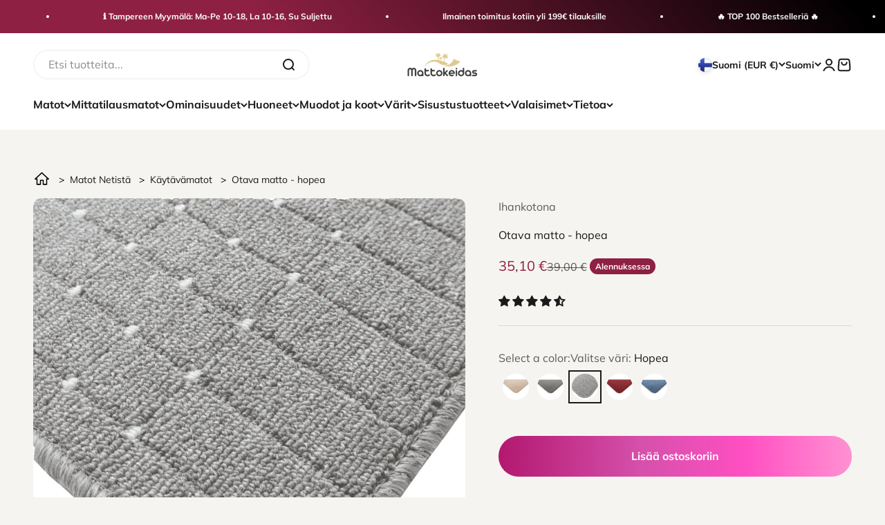

--- FILE ---
content_type: text/css
request_url: https://mattokeidas.fi/cdn/shop/t/3/assets/c-custom.css?v=110421409731194500951713376872
body_size: -251
content:
/** Shopify CDN: Minification failed

Line 66:0 Unexpected "}"

**/
.u_rel_pro_title_f {
    width: 24px;
    height: 24px;
    display: inline-block;
    border-radius: 50%;
        margin: 4px;
}
.u_related_active {
  outline-width: 2px;
outline-offset: 3px;
outline-style: solid; 
}

.u_rel_pro_row_f {
    display: flex;
    align-items: center;
   flex-wrap: wrap;
  padding:  0;
}
  .u_related_active_f {
          outline-width: 2px;
    outline-offset: 2px;
    outline-style: solid; 
  }
  .u_releated_products {
    padding: 5px 0;
}
.u_table_bg {
  background:white;
  padding:10px;
}
.u_table_bg tbody td{
  padding:10px !important;
}
.u_table_bg table tbody tr:nth-child(odd){
  background:#f5f5f5 !important;
}
.u_table_bg table tbody tr:nth-child(even){
  background:#ffffff !important;
}
.u_table_bg .metafield-single_line_text_field{
  list-style:none;
}
.u_table_bg .u_last_row {
    display: none;
}
.u_table_bg .u_first_td {
    width: 120px;
}
@media screen and (max-width:768px){
  .accordion__content{
    padding:0 !important;
  }
}
#CybotCookiebotDialog{
  display:none !important;
}
.CybotCookiebotDialogActive{
  display:none !important;
}
}

--- FILE ---
content_type: text/javascript
request_url: https://cdn.shopify.com/extensions/12add799-7dfa-45bc-8030-ec17fb2d8688/834603e/assets/common.bundle.js
body_size: 3344
content:
(self.webpackChunkinventory_info_ui=self.webpackChunkinventory_info_ui||[]).push([[592],{726:n=>{n.exports='<div class="iia-drawer-content"> <div class="iia-drawer-header-setion"> <div class="iia-drawer-header"> <h2>{{product-title}}</h2> <button class="iia-drawer-close" onclick="window.inventoryInfo.closeDrawer()" type="button" aria-label="Close"> <svg xmlns="http://www.w3.org/2000/svg" aria-hidden="true" focusable="false" role="presentation" class="icon icon-close" fill="none" viewBox="0 0 18 17"> <path d="M.865 15.978a.5.5 0 00.707.707l7.433-7.431 7.579 7.282a.501.501 0 00.846-.37.5.5 0 00-.153-.351L9.712 8.546l7.417-7.416a.5.5 0 10-.707-.708L8.991 7.853 1.413.573a.5.5 0 10-.693.72l7.563 7.268-7.418 7.417z" fill="currentColor"/> </svg> </button> </div> <div class="iia-variant">{{variant-title}}</div> </div> <div class="iia-drawer-divider">&nbsp;</div> <div class="iia-drawer-body"> <div class="iia-loading"> <img src="https://storefront.locationinventory.info/Spinner-White.gif"/> </div> </div> </div> '},156:(n,t,e)=>{"use strict";e.d(t,{U2:()=>i,Uq:()=>r,JC:()=>a,dv:()=>c,xu:()=>s,fg:()=>d});let o=null;function i(n,t,e){return new Promise((function(o){const i=new XMLHttpRequest,r=e?"&id="+e:"";i.open("GET",`https://rest.locationinventory.info/v1/widget?shop=${n}&handle=${t}${r}`),i.onload=function(){200===i.status&&o(JSON.parse(i.responseText))},i.send()}))}function r(n,t){return new Promise((function(e){const o=new XMLHttpRequest;o.open("GET",`https://rest.locationinventory.info/v1/incomingInventory?incoming=true&shop=${n}&variant=${t}`),o.onload=function(){200===o.status&&e(JSON.parse(o.responseText))},o.send()}))}function a(n){return new Promise((function(t){if(o)t(o);else{const e=new XMLHttpRequest;e.open("GET",`https://rest.locationinventory.info/v1/locations?shop=${n}&locations=true`),e.onload=function(){if(200===e.status){const n=JSON.parse(e.responseText);o=n,t(o)}},e.send()}}))}function c(){return new Promise((function(n){const t=new XMLHttpRequest;t.open("GET","/cart.js"),t.setRequestHeader("Content-Type","application/json"),t.onload=function(){200===t.status&&n(JSON.parse(t.response))},t.send()}))}function s(n){return new Promise((function(t,e){const o=new XMLHttpRequest;o.open("POST",(window.Shopify?window.Shopify.routes.root:"/")+"cart/update.js",!1),o.setRequestHeader("Content-Type","application/json"),o.onload=function(){200===o.status?t(JSON.parse(o.response)):422===o.status&&e(JSON.parse(o.response))},o.send(JSON.stringify(n))}))}function d(n,t){navigator.sendBeacon&&navigator.sendBeacon("https://rest.locationinventory.info/v1/trackUsage?usage=1&shop="+n,JSON.stringify(t))}},255:(n,t,e)=>{"use strict";e.d(t,{Z:()=>u});var o=e(684);let i=void 0,r=void 0;const a="iia-disabled-button";function c(n,t){let e;const i=t||document;if(n.cartForm)return i.querySelector(n.cartForm);{let n=i.querySelectorAll('form[action="/cart/add"]');if(function(n){if(n.length>0){const t=new RegExp("product-form-template.*-installments"),e=n[0].attributes.getNamedItem("id");return e&&e.value&&(e.value.indexOf("product-form-installment")>=0||t.test(e.value))}return!1}(n)||0===n.length){(0,o.z2)("Attempting to look form using new selector");let t=i.querySelectorAll('form[data-type="add-to-cart-form"]');if(0===t.length){t=[];for(let e=0;e<n.length;e++)0!==e&&t.push(n[e])}n=t}if(1===n.length)e=n[0];else for(let t=0;t<n.length;t++)if(s(n[t])){e=n[t];break}return e||(e=function(n,t){const e=n.querySelectorAll("form");for(let n=0;n<e.length;n++)if(e[n].action&&e[n].action.indexOf("/cart/add")>=0)return e[n]}(i)),e||d("Unable to find Cart form! please check https://support.locationinventory.info/app-not-displaying"),e}}function s(n){return!!(n.offsetWidth||n.offsetHeight||n.getClientRects().length)}function d(n){console.warn(`******* Multi-Location Inventory Info App - ${n} *******`)}function l(n,t){const e=n.querySelectorAll(t);return e.length>0?e:void 0}const u={getAddToCartButton:function(n,t){if(!i||r!==t||i&&!i.isConnected){const e=c(n,t);if(!e)return;i=function(n,t){const e=n.addToCartButtonSelector&&l(t,n.addToCartButtonSelector)||l(t,'input[type="submit"]')||l(t,'button[type="submit"]')||l(t,".btn-addtocart")||l(t,'button[name="add"]')||l(t,"a.addtocart");if(e&&0!==e.length){for(let n=0;n<e.length;n++)if(s(e[n]))return e[n]}else d("Unable to find Add to cart button! please check https://support.locationinventory.info/app-not-displaying")}(n,e),r=t}return i},getCartForm:c,blockOutOfStockPurchase:function(n){n.disabled=!0,n.classList&&n.classList.add(a),n.dataset&&(n.dataset.inventory_info_block_type="1")},unBlockOutOfStockPurchase:function(n){n.disabled=!1,n.classList&&n.classList.remove(a),n.dataset&&(n.dataset.inventory_info_block_type=void 0)},isOutOfStockPurchaseBlocked:function(n){return"1"===n.dataset.inventory_info_block_type},isBlockedByApp:function(n){return n.dataset.inventory_info_block_type},blockLocationSelection:function(n){n.disabled=!0,n.classList.add(a),n.dataset.inventory_info_block_type="2"},unBlockLocationSelection:function(n){n.disabled=!1,n.classList.remove(a),n.dataset.inventory_info_block_type=void 0},isBlockedByLocationSelection:function(n){return"2"===n.dataset.inventory_info_block_type},logMissingElement:d}},265:(n,t,e)=>{"use strict";e.d(t,{dd:()=>a,eb:()=>c,dp:()=>s,FJ:()=>d});var o=e(726),i=e.n(o),r=e(639);const a={drawer:"iia-drawer",drawerOpen:"iia-drawer-open",overflowHidden:"iia-overflow-hidden",loading:"iia-loading",hidden:"iia-hidden"},c={productTitle:"{{product-title}}",variantTitle:"{{variant-title}}",children:"{{children}}"};function s(n,t){const e=function(n,t){const e=t.showDrawerHeader&&t.header;return i().replace(c.productTitle,e?t.header:window.inventoryInfo.product.title).replace(c.variantTitle,window.inventoryInfo.product.defaultVariantOnly||!n||e?"":window.inventoryInfo.product.variants.find((t=>t.id===n.variant)).title)}(n,t),o=document.querySelector("."+a.drawer);o?o.innerHTML=e:document.body.insertAdjacentHTML("beforeend",`<div class="${a.drawer}">${e}</div>`)}function d(){const n=document.querySelector("."+a.drawer);document.querySelector("body").classList.add(a.overflowHidden),n.classList.add(a.drawerOpen),window.inventoryInfo.closeDrawer=window.inventoryInfo.closeDrawer||function(){document.querySelector("."+a.drawer).classList.remove(a.drawerOpen),document.querySelector("body").classList.remove(a.overflowHidden)},(0,r.Z)(r.j.drawerOpened)}},684:(n,t,e)=>{"use strict";if(e.d(t,{wE:()=>r,DJ:()=>a,YH:()=>c,UC:()=>s,C8:()=>d,rZ:()=>l,ex:()=>u,br:()=>f,z2:()=>p,_6:()=>w,ww:()=>y,Sk:()=>v,R2:()=>h,K4:()=>g,PM:()=>S,Wu:()=>b}),196!=e.j)var o=e(574);var i=e(255);const r="inventoryInfoApp",a=196!=e.j?-1:null;function c(){const n=window.Shopify&&window.Shopify.shop?window.Shopify.shop:window.inventoryInfo.shop?window.inventoryInfo.shop.shopifyDomain:void 0;return n||console.warn("*********************Multi Location Inventory Info App could not detect current shop url*********************"),n}function s(){const n=(0,o.L)(r);return n?n.locationId:""}function d(n,t,e){const o=function(){t?i.Z.blockOutOfStockPurchase(n):i.Z.unBlockOutOfStockPurchase(n),function(n,t){const e=document.querySelector(".shopify-payment-button");if(e){if(t.hideBuyNow)return void(e.style.display=n?"none":"");const o=e.querySelectorAll("button");if(o&&o.length>0)for(let t=0;t<o.length;t++)o[t].disabled=n}}(t,e),function(n,t,e){if(e.soldOutBtnText&&t&&t.querySelector){let o=t;e.btnTextSelector&&(o=t.querySelector(e.btnTextSelector)),n&&!window.inventoryInfo.addToCartText&&(window.inventoryInfo.addToCartText=o.innerHTML);const i=n?e.soldOutBtnText:e.atcBtnText||window.inventoryInfo.addToCartText;e.btnValAttr?t.value=i:i&&(o.innerHTML=i)}}(t,n,e)};o();const r=window.setInterval((function(){t&&!n.disabled?o():window.clearInterval(r)}),e.updateBtnInterval||100);window.setTimeout((function(){!function(n,t){t.regionMsg&&f(document,".iia-regional-message",(function(){const e=document.querySelector(".iia-regional-message");e&&(e.innerHTML=n?t.regionMsg:"")}),10,1e3)}(t,e)}))}function l(n){const t=y();let e=n.onlineLocationLabel;return n.onlineLocationLabel_locales&&Object.keys(n.onlineLocationLabel_locales).length>0&&n.onlineLocationLabel_locales[t]&&(e=n.onlineLocationLabel_locales[t]),{id:a,name:e||"Online"}}function u(n,t,e=300,o=500){return f(document,n,t,e,o)}function f(n,t,e,o=300,i=500){var r=Date.now();!function a(){const c=n.querySelector(t);null===c?window.setTimeout((function(){i&&Date.now()-r>i?console.log(`*******Unable to locate ${t} after ${i} milliseconds`):a()}),o):e(c)}()}function p(n){w()&&console.log(n)}function w(){return window.Shopify&&window.Shopify.designMode}function y(){return window.Shopify&&window.Shopify.locale&&window.Shopify.locale?window.Shopify.locale:window.inventoryInfo.shop&&window.inventoryInfo.shop.locale?window.inventoryInfo.shop.locale:"en"}function v(n,t){return[...m(n,t)]}function h(n){return!!n.policy&&"continue"===n.policy}function g(n,t){let e=n.name;if(e){const o=y();return n.name_locales&&Object.keys(n.name_locales).length>0&&n.name_locales[o]&&(e=n.name_locales[o]),t&&window.inventoryInfo.api.getChangeLocationLink?window.inventoryInfo.api.getChangeLocationLink(e):e}}function*m(n,t){let e=0;for(;e<n.length;)yield n.slice(e,e+t),e+=t}function S(n,t,e,o=300,i=5e3){var r=Date.now();!function a(){t()?e():window.setTimeout((function(){i&&Date.now()-r>i?console.log(`*******Unable to match condition ${n} after ${i} milliseconds`):a()}),o)}()}function b(n){let t=5381,e=n.length;for(;e;)t=33*t^n.charCodeAt(--e);return(t>>>0).toString(36)}},574:(n,t,e)=>{"use strict";function o(n){const t=function(n){let t=n+"=",e=document.cookie.split(";");for(let n=0;n<e.length;n++){let o=e[n];for(;" "===o.charAt(0);)o=o.substring(1);if(0===o.indexOf(t))return o.substring(t.length,o.length)}}(n);if(t)return JSON.parse(t)}function i(n,t){!function(n,t,e){const o=new Date;o.setTime(o.getTime()+2592e6);let i="expires="+o.toUTCString();document.cookie=n+"="+t+";"+i+";path=/"}(n,JSON.stringify(t))}e.d(t,{L:()=>o,H:()=>i})},218:(n,t,e)=>{"use strict";function o(n,t,e){if(!t.variant&&1===n.length)return n[0];if(t.variant)return i(n,t.variant);if(window.inventoryInfo.product&&window.inventoryInfo.product.selectedVairant)return i(n,window.inventoryInfo.product.selectedVairant);return function(n,t){if(n.firstAsDefaultVariant)return t[0];if(n.overSell){const n=t.find((function(n){return"continue"===n.policy}));if(n)return n}const e=n.offlineLocations||{};return t.find((function(n){if(n.inventoryLocations.reduce((function(n,t){return e[t.location.id]?n+0:n+t.quantity}),0)>0)return n}))}(e,n)||n[0]}function i(n,t){return n.find((function(n){return n.variant===t}))}e.d(t,{Z:()=>o})},722:(n,t,e)=>{"use strict";function o(n,t,e){const o=document.createElement("script");if(o.type="text/javascript",e)for(let n in e)o[n]=e[n];o.readyState?o.onreadystatechange=function(){"loaded"!==o.readyState&&"complete"!==o.readyState||(o.onreadystatechange=null,t())}:o.onload=function(){t()},o.src=n,document.getElementsByTagName("head")[0].appendChild(o)}e.d(t,{Z:()=>o})},606:(n,t,e)=>{"use strict";if(e.d(t,{Z:()=>i,C:()=>a}),179==e.j)var o=e(894);function i(n,t){if((0,o.Z)(t))return[];const e=[];for(let o=0;o<n.length;o++)r(n[o],t)&&e.push(n[o]);return e}function r(n,t){return!(null===n.quantity||n.quantity<=0&&t.hideSoldOut||t.hiddenLocation&&t.hiddenLocation[n.location.id])}function a(n,t){return t.hiddenLocation?n.filter((function(n){return!t.hiddenLocation[n.id]})):n}},375:(n,t,e)=>{"use strict";function o(n){const t=sessionStorage.getItem(n);if(t)return JSON.parse(t)}function i(n,t){sessionStorage.setItem(n,JSON.stringify(t))}e.d(t,{z:()=>o,a:()=>i})},318:(n,t,e)=>{"use strict";function o(n){return n.sort((function(n,t){const e=r(n.location,t.location);return void 0!==e?e:t.quantity-n.quantity}))}function i(n){return n.sort(r)}function r(n,t){const e=window.inventoryInfo.api.getSelectedLocationId&&window.inventoryInfo.api.getSelectedLocationId();return!e||e!==n.id&&e!==t.id?n.distance&&t.distance?n.distance.value-t.distance.value:Object.prototype.hasOwnProperty.call(n,"displayOrder")&&Object.prototype.hasOwnProperty.call(t,"displayOrder")?!isNaN(n.displayOrder)&&isNaN(t.displayOrder)?-1:isNaN(n.displayOrder)&&!isNaN(t.displayOrder)?1:isNaN(n.displayOrder)&&isNaN(t.displayOrder)?0:n.displayOrder-t.displayOrder:void 0:e===n.id?-1:1}e.d(t,{ZP:()=>o,lL:()=>i,QE:()=>r})},639:(n,t,e)=>{"use strict";if(e.d(t,{j:()=>r,Z:()=>a}),632!=e.j)var o=e(156);var i=e(684);const r={impression:"impression",widgetExpanded:"widgetExpanded",drawerOpened:"drawerOpened",geoSearch:"geoSearch"};function a(n){try{const t=function(n){return window.inventoryInfo&&window.inventoryInfo.product?`${window.inventoryInfo.product.id}-${n}`:null}(n);if(!window.sessionStorage||!t)return;if(!window.sessionStorage.getItem(t)){let e;n===r.impression?e={impression:!0}:n===r.widgetExpanded?e={widgetExpanded:!0}:n===r.drawerOpened?e={drawerOpened:!0}:n===r.geoSearch&&(e={geoSearch:!0}),e&&((0,o.fg)((0,i.YH)(),e),window.sessionStorage.setItem(t,!0))}}catch(n){console.log(n)}}}}]);
//# sourceMappingURL=common.bundle.js.map

--- FILE ---
content_type: text/javascript
request_url: https://cdn.shopify.com/extensions/5be3f390-412c-4e02-8ab0-20d7fb709907/analyzify-ga4-ads-tracking-187/assets/initgtm-v3.js
body_size: -538
content:
window.dispatchEvent(new CustomEvent('analyzify_head_loaded', {}));

if (window.analyzify.initAdvGtmBody !== undefined) {
    window?.analyzify?.initAdvGtmHead();
} else {
    window.addEventListener(`analyzify_head_loaded`, (e) => {
        window.analyzify.initAdvGtmHead();
    })
}

window.analyzify.initAdvGtmBody();


--- FILE ---
content_type: text/javascript
request_url: https://cdn.shopify.com/extensions/019bb2ad-9009-71ce-a6b1-19251d3f76ef/sniffie_omnibus-127/assets/omnibus-price.js
body_size: -200
content:
if (typeof lastUrl === 'undefined') {
    let lastUrl = location.href;
    new MutationObserver(() => {
        const url = location.href;
        if (url !== lastUrl) {
            lastUrl = url;
            onUrlChange();
        }
    }).observe(document, { subtree: true, childList: true });
}
function onUrlChange() {
    const url = new URL(location.href);
    const new_variant = url.searchParams.get('variant');
    getData(new_variant);
}

async function getData(new_variant) {
    getDataFromServer(new_variant)
}

async function getDataFromServer(new_variant) {
    try {
        var searchParams = new URLSearchParams({ variant: new_variant, section_id: window.omnibusPriceSection });
        fetch("".concat(window.location.pathname, "?").concat(searchParams.toString()))
            .then((response) => response.text())
            .then((responseText) => {
                const html = new DOMParser().parseFromString(responseText, "text/html");
                const destination_omnibus_price_block = document.querySelector("#omnibus-price");
                const source_omnibus_price_block = html.querySelector("#omnibus-price");
                if (source_omnibus_price_block && destination_omnibus_price_block) {
                    destination_omnibus_price_block.innerHTML = source_omnibus_price_block.innerHTML;
                }
                const destination_omnibus_price_history_block = document.querySelector("#omnibus-price-history");
                const source_omnibus_price_history_block = html.querySelector("#omnibus-price-history");
                if (source_omnibus_price_history_block && destination_omnibus_price_history_block) {
                    destination_omnibus_price_history_block.innerHTML = source_omnibus_price_history_block.innerHTML;
                }
            })
    }
    catch (err) {
        console.log("error when updating omnibus price", err)
    }
}